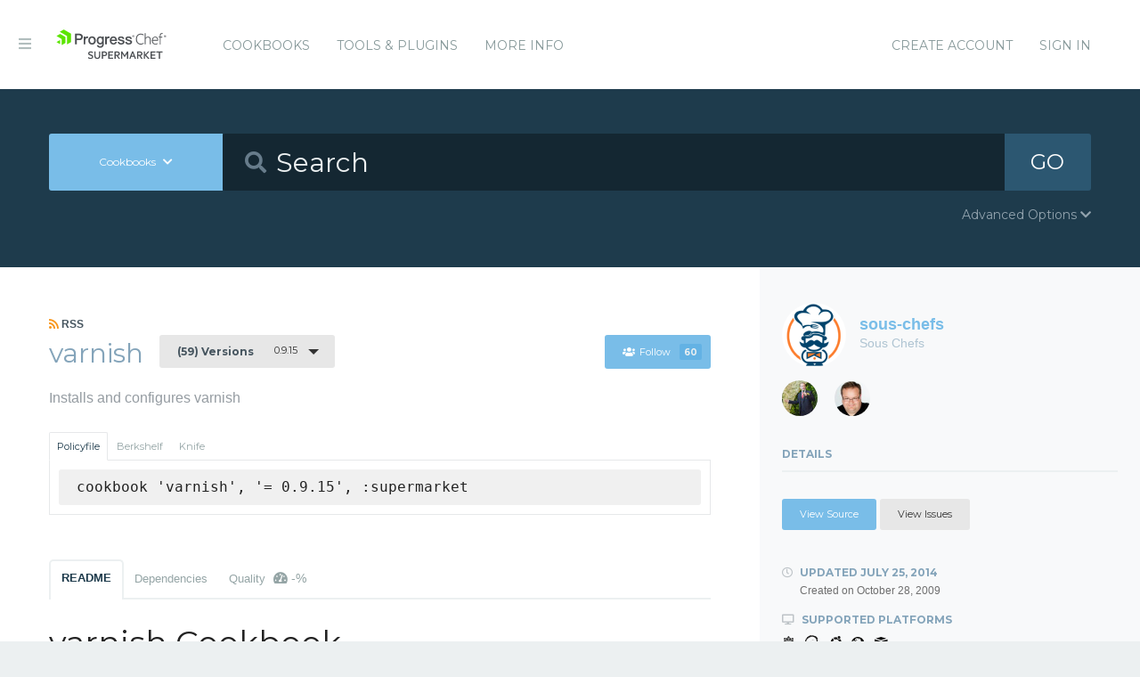

--- FILE ---
content_type: text/html; charset=utf-8
request_url: https://supermarket.chef.io/cookbooks/varnish/versions/0.9.15
body_size: 9191
content:
<!DOCTYPE html>
<!--[if lt IE 7]>      <html class="no-js lt-ie9 lt-ie8 lt-ie7"> <![endif]-->
<!--[if IE 7]>         <html class="no-js lt-ie9 lt-ie8"> <![endif]-->
<!--[if IE 8]>         <html class="no-js lt-ie9"> <![endif]-->
<!--[if gt IE 8]><!--> <html class="no-js"> <!--<![endif]-->
  <head>
    <meta name="viewport" content="width=device-width, initial-scale=1.0, minimal-ui">
    <title>varnish Cookbook - Chef Supermarket</title>
    <meta name="description" content="varnish Cookbook (0.9.15) centos, debian, ubuntu, redhat, amazon">
    <link rel="shortcut icon" href="https://supermarket.chef.io/assets/favicon-1de176982429b62ce155aa4f6e8b617f78fe12d214340b9e67480e96288b06d1.ico" type="image/x-icon">
    <link rel="icon" href="https://supermarket.chef.io/assets/favicon-1de176982429b62ce155aa4f6e8b617f78fe12d214340b9e67480e96288b06d1.ico" type="image/x-icon">
    <link rel="apple-touch-icon" href="https://supermarket.chef.io/assets/apple-touch-icon-6f4e4f3faf5e32d0cdad7c2466f310dcbdf2c112945a0a5555ca71cffb67f56b.png"/>
    <link rel="stylesheet" href="/assets/application-133c97d65c4949afa93578f49d21c0e72f8e6ea16ccebd80df2768d4b279bfd0.css" media="all" />
      <link rel="stylesheet" href="//fonts.googleapis.com/css?family=Montserrat:400,700" />
    <meta name="csrf-param" content="authenticity_token" />
<meta name="csrf-token" content="lJWhdoGooGBhBLYShHRqr0E-NxVBnluIqROoVBj2lkZolIlQdqUPg1Sm-DwYbb6DgamQK93Mmfuzm_tEFkveTQ" />
      


  <script nonce="P83PE23mQjvK5lksM2JyOw==">
//<![CDATA[

    !function(){var analytics=window.analytics=window.analytics||[];if(!analytics.initialize)if(analytics.invoked)window.console&&console.error&&console.error("Segment snippet included twice.");else{analytics.invoked=!0;analytics.methods=["trackSubmit","trackClick","trackLink","trackForm","pageview","identify","reset","group","track","ready","alias","debug","page","once","off","on"];analytics.factory=function(t){return function(){var e=Array.prototype.slice.call(arguments);e.unshift(t);analytics.push(e);return analytics}};for(var t=0;t<analytics.methods.length;t++){var e=analytics.methods[t];analytics[e]=analytics.factory(e)}analytics.load=function(t){var e=document.createElement("script");e.type="text/javascript";e.async=!0;e.src=("https:"===document.location.protocol?"https://":"http://")+"cdn.segment.com/analytics.js/v1/"+t+"/analytics.min.js";var n=document.getElementsByTagName("script")[0];n.parentNode.insertBefore(e,n)};analytics.SNIPPET_VERSION="4.0.0";
    analytics.load("");
    analytics.page();
    }}();

//]]>
</script>
  </head>
  <body class="cookbook_versions">
    <div class="off-canvas-wrap">
      <div class="inner-wrap">
        <!-- Chef Property Menu -->
        <aside class="left-off-canvas-menu">
          <ul class="off-canvas-list show-for-medium-down">
            <li><a href="/cookbooks-directory">Cookbooks</a></li>
              <li><a href="/tools">Tools &amp; Plugins</a></li>
            <li class="more-info"><a>More Info</a></li>
              <li><a rel="sign_in nofollow" data-method="post" href="/auth/chef_oauth2">Sign In</a></li>
          </ul>
          <ul class="off-canvas-list">
            <li><a target="_blank" rel="noopener" href="https://www.chef.io">Get Chef</a></li>
            <li><a target="_blank" rel="noopener" href="https://learn.chef.io">Learn Chef</a></li>
            <li><a target="_blank" rel="noopener" href="https://docs.chef.io">Docs</a></li>
            <li><a target="_blank" rel="noopener" href="https://www.chef.io/training">Training</a></li>
          </ul>
        </aside>

        <header class="globalheader">
          <a class="left-off-canvas-toggle"><i class="fa fa-bars"></i><span class="hide">Menu</span></a>
          <div class="inner_wrap">
            <div class="logo_and_nav_toggle">
              <h2 class="logochef"><a href="/"><span>Chef Supermarket</span></a></h2>
            </div>
            <nav class="appnav">
  <ul class="mainnav hide-for-medium-down">
    <li><a data-hover="Cookbooks" rel="cookbooks" href="/cookbooks-directory">Cookbooks</a></li>
      <li><a href="/tools-directory">Tools &amp; Plugins</a></li>
    <li class="more-info"><a>More Info</a></li>
  </ul>
  <div class="usermenu">
    <ul>
      <li class="sign_in_create_account"><a href="https://manage.chef.io/signup?ref=community">Create Account</a></li>
      <li class="sign_in_create_account"><a rel="sign_in nofollow" data-method="post" href="/auth/chef_oauth2">Sign In</a></li>
    </ul>
  </div>
</nav>

          </div>
        </header>

          <div class="announcement_banner">
  <div class="announcement_banner_content">

    <div class="announcement_info">
      <h3>Adoptable Cookbooks List</h3>

      <p>
        Looking for a cookbook to adopt?  You can now see a list of cookbooks available for adoption!
        <br />
        <a href="/available_for_adoption">List of Adoptable Cookbooks</a>
      </p>
    </div>

    <div class="announcement_info">
      <h3>Supermarket Belongs to the Community</h3>

      <p>Supermarket belongs to the community. While Chef has the responsibility to keep it running and be stewards of its functionality, what it does and how it works is driven by the community. The <a href="https://github.com/chef/supermarket">chef/supermarket</a> repository will continue to be where development of the Supermarket application takes place. Come be part of shaping the direction of Supermarket by opening issues and pull requests or by joining us on the <a href="https://discourse.chef.io/">Chef Mailing List</a>.</p>
    </div>

    <div class="announcement_info">
      <h3><a href="/documentation">View our collection of guides, documentation, and articles</a></h3>
    </div>
  </div>
</div>


        
        <form class="search_form" action="/cookbooks" accept-charset="UTF-8" method="get">
  <div class="search_bar">
    <div class="quick_search">
      <div class="search_toggle">
        <a class="button expand large" data-dropdown="search-types" rel="toggle-search-types"><span>Cookbooks</span> <i class="fa fa-chevron-down"></i></a>

        <ul id="search-types" data-dropdown-content class="f-dropdown">
          <li><a href="#" data-url=/cookbooks rel="toggle-cookbook-search">Cookbooks</a></li>
          <li><a href="#" data-url=/tools rel="toggle-tool-search">Tools</a></li>
        </ul>
      </div>

      <div class="search_field">
        <i class="fa fa-search"></i>
        <input type="search" name="q" id="q" placeholder="Search" class="cookbook_search_textfield" />
      </div>

      

      <div class="search_button">
        <button type="submit" class="cookbook_search_button">
          GO
</button>      </div>

      <div class="advanced_search_toggle">
        <span>Advanced Options <i class="fa fa-chevron-down" id="toggle-arrow"></i><span>
      </div>
    </div>
  </div>

  <div class="advanced_search_body">
    <h4> Select Badges</h4>
    <div class="advanced_search_badges" >

        <div class="advanced_search_badge">
            <label>
              <input type="checkbox" name="badges[]" id="badges_partner" value="partner" />
              partner
            </label>
        </div>
    </div>

    <h4> Select Supported Platforms </h4>
    <div class = "advanced_search_platforms" >

        <div class="advanced_search_platform">
            <label>
              <input type="checkbox" name="platforms[]" id="platforms_" value="aix" />
              aix
            </label>
        </div>
        <div class="advanced_search_platform">
            <label>
              <input type="checkbox" name="platforms[]" id="platforms_" value="amazon" />
              amazon
            </label>
        </div>
        <div class="advanced_search_platform">
            <label>
              <input type="checkbox" name="platforms[]" id="platforms_" value="centos" />
              centos
            </label>
        </div>
        <div class="advanced_search_platform">
            <label>
              <input type="checkbox" name="platforms[]" id="platforms_" value="debian" />
              debian
            </label>
        </div>
        <div class="advanced_search_platform">
            <label>
              <input type="checkbox" name="platforms[]" id="platforms_" value="fedora" />
              fedora
            </label>
        </div>
        <div class="advanced_search_platform">
            <label>
              <input type="checkbox" name="platforms[]" id="platforms_" value="freebsd" />
              freebsd
            </label>
        </div>
        <div class="advanced_search_platform">
            <label>
              <input type="checkbox" name="platforms[]" id="platforms_" value="mac_os_x" />
              mac_os_x
            </label>
        </div>
        <div class="advanced_search_platform">
            <label>
              <input type="checkbox" name="platforms[]" id="platforms_" value="opensuseleap" />
              opensuseleap
            </label>
        </div>
        <div class="advanced_search_platform">
            <label>
              <input type="checkbox" name="platforms[]" id="platforms_" value="oracle" />
              oracle
            </label>
        </div>
        <div class="advanced_search_platform">
            <label>
              <input type="checkbox" name="platforms[]" id="platforms_" value="redhat" />
              redhat
            </label>
        </div>
        <div class="advanced_search_platform">
            <label>
              <input type="checkbox" name="platforms[]" id="platforms_" value="ubuntu" />
              ubuntu
            </label>
        </div>
        <div class="advanced_search_platform">
            <label>
              <input type="checkbox" name="platforms[]" id="platforms_" value="scientific" />
              scientific
            </label>
        </div>
        <div class="advanced_search_platform">
            <label>
              <input type="checkbox" name="platforms[]" id="platforms_" value="smartos" />
              smartos
            </label>
        </div>
        <div class="advanced_search_platform">
            <label>
              <input type="checkbox" name="platforms[]" id="platforms_" value="solaris" />
              solaris
            </label>
        </div>
        <div class="advanced_search_platform">
            <label>
              <input type="checkbox" name="platforms[]" id="platforms_" value="suse" />
              suse
            </label>
        </div>
        <div class="advanced_search_platform">
            <label>
              <input type="checkbox" name="platforms[]" id="platforms_" value="windows" />
              windows
            </label>
        </div>
    </div>

    <h4> Select Status </h4>
    <div class = "advanced_search_statuses">
      <div class = "advanced_search_status">
        <label>
          <input type="checkbox" name="deprecated" id="deprecated" value="true" />
          Include deprecated cookbooks
        </label>
      </div>
    </div>

    <div class= "advanced_textfield">
      <input type="search" name="platforms[]" id="platforms_" placeholder="You can write in a platform name here if it&#39;s not listed above" class="platform_search_textfield" />
    </div>
  </div>
</form>

        <div class="container">
          


<div class="page resource cookbook_show" data-equalizer>
  <div class="main">

  <small class="rss">
    <a class="rss_feed_link" href="/cookbooks/varnish.atom">
      <i class="fa fa-rss"></i> RSS
</a>  </small>
  <h1 class="heading">
    <span itemprop="name">varnish</span>
    <small class="version_dropdown">
      <a data-dropdown="versions" class="button radius tiny dropdown secondary" rel="cookbook_versions" href="#">
        <span class="versions_count">
          (59) Versions
        </span>
        0.9.15
</a>      <ul id="versions" data-dropdown-content class="f-dropdown">
        <li>
        <ul>
            <li>
            <a rel="cookbook_version" href="/cookbooks/varnish/versions/5.0.21">
              5.0.21
              
</a>            </li>
            <li>
            <a rel="cookbook_version" href="/cookbooks/varnish/versions/5.0.20">
              5.0.20
              
</a>            </li>
            <li>
            <a rel="cookbook_version" href="/cookbooks/varnish/versions/5.0.19">
              5.0.19
              
</a>            </li>
            <li>
            <a rel="cookbook_version" href="/cookbooks/varnish/versions/5.0.18">
              5.0.18
              
</a>            </li>
            <li>
            <a rel="cookbook_version" href="/cookbooks/varnish/versions/5.0.17">
              5.0.17
              
</a>            </li>
            <li>
            <a rel="cookbook_version" href="/cookbooks/varnish/versions/5.0.16">
              5.0.16
              
</a>            </li>
            <li>
            <a rel="cookbook_version" href="/cookbooks/varnish/versions/5.0.15">
              5.0.15
              
</a>            </li>
            <li>
            <a rel="cookbook_version" href="/cookbooks/varnish/versions/5.0.14">
              5.0.14
              
</a>            </li>
            <li>
            <a rel="cookbook_version" href="/cookbooks/varnish/versions/5.0.13">
              5.0.13
              
</a>            </li>
            <li>
            <a rel="cookbook_version" href="/cookbooks/varnish/versions/5.0.12">
              5.0.12
              
</a>            </li>
            <li>
            <a rel="cookbook_version" href="/cookbooks/varnish/versions/5.0.11">
              5.0.11
              
</a>            </li>
            <li>
            <a rel="cookbook_version" href="/cookbooks/varnish/versions/5.0.10">
              5.0.10
              
</a>            </li>
            <li>
            <a rel="cookbook_version" href="/cookbooks/varnish/versions/5.0.9">
              5.0.9
              
</a>            </li>
            <li>
            <a rel="cookbook_version" href="/cookbooks/varnish/versions/5.0.8">
              5.0.8
              
</a>            </li>
            <li>
            <a rel="cookbook_version" href="/cookbooks/varnish/versions/5.0.7">
              5.0.7
              
</a>            </li>
            <li>
            <a rel="cookbook_version" href="/cookbooks/varnish/versions/5.0.6">
              5.0.6
              
</a>            </li>
            <li>
            <a rel="cookbook_version" href="/cookbooks/varnish/versions/5.0.5">
              5.0.5
              
</a>            </li>
            <li>
            <a rel="cookbook_version" href="/cookbooks/varnish/versions/5.0.4">
              5.0.4
              
</a>            </li>
            <li>
            <a rel="cookbook_version" href="/cookbooks/varnish/versions/5.0.3">
              5.0.3
              
</a>            </li>
            <li>
            <a rel="cookbook_version" href="/cookbooks/varnish/versions/5.0.2">
              5.0.2
              
</a>            </li>
            <li>
            <a rel="cookbook_version" href="/cookbooks/varnish/versions/5.0.1">
              5.0.1
              
</a>            </li>
            <li>
            <a rel="cookbook_version" href="/cookbooks/varnish/versions/5.0.0">
              5.0.0
              
</a>            </li>
            <li>
            <a rel="cookbook_version" href="/cookbooks/varnish/versions/4.1.2">
              4.1.2
              
</a>            </li>
            <li>
            <a rel="cookbook_version" href="/cookbooks/varnish/versions/4.1.1">
              4.1.1
              
</a>            </li>
            <li>
            <a rel="cookbook_version" href="/cookbooks/varnish/versions/4.1.0">
              4.1.0
              
</a>            </li>
            <li>
            <a rel="cookbook_version" href="/cookbooks/varnish/versions/4.0.1">
              4.0.1
              
</a>            </li>
            <li>
            <a rel="cookbook_version" href="/cookbooks/varnish/versions/3.5.0">
              3.5.0
              
</a>            </li>
            <li>
            <a rel="cookbook_version" href="/cookbooks/varnish/versions/3.4.0">
              3.4.0
              
</a>            </li>
            <li>
            <a rel="cookbook_version" href="/cookbooks/varnish/versions/3.3.1">
              3.3.1
              
</a>            </li>
            <li>
            <a rel="cookbook_version" href="/cookbooks/varnish/versions/3.3.0">
              3.3.0
              
</a>            </li>
            <li>
            <a rel="cookbook_version" href="/cookbooks/varnish/versions/3.1.0">
              3.1.0
              
</a>            </li>
            <li>
            <a rel="cookbook_version" href="/cookbooks/varnish/versions/3.0.1">
              3.0.1
              
</a>            </li>
            <li>
            <a rel="cookbook_version" href="/cookbooks/varnish/versions/3.0.0">
              3.0.0
              
</a>            </li>
            <li>
            <a rel="cookbook_version" href="/cookbooks/varnish/versions/2.5.0">
              2.5.0
              
</a>            </li>
            <li>
            <a rel="cookbook_version" href="/cookbooks/varnish/versions/2.4.0">
              2.4.0
              
</a>            </li>
            <li>
            <a rel="cookbook_version" href="/cookbooks/varnish/versions/2.3.0">
              2.3.0
              
</a>            </li>
            <li>
            <a rel="cookbook_version" href="/cookbooks/varnish/versions/2.2.2">
              2.2.2
              
</a>            </li>
            <li>
            <a rel="cookbook_version" href="/cookbooks/varnish/versions/2.2.1">
              2.2.1
              
</a>            </li>
            <li>
            <a rel="cookbook_version" href="/cookbooks/varnish/versions/2.2.0">
              2.2.0
              
</a>            </li>
            <li>
            <a rel="cookbook_version" href="/cookbooks/varnish/versions/2.1.1">
              2.1.1
              
</a>            </li>
            <li>
            <a rel="cookbook_version" href="/cookbooks/varnish/versions/2.1.0">
              2.1.0
              
</a>            </li>
            <li>
            <a rel="cookbook_version" href="/cookbooks/varnish/versions/2.0.0">
              2.0.0
              
</a>            </li>
            <li>
            <a rel="cookbook_version" href="/cookbooks/varnish/versions/1.0.2">
              1.0.2
              
</a>            </li>
            <li>
            <a rel="cookbook_version" href="/cookbooks/varnish/versions/1.0.1">
              1.0.1
              
</a>            </li>
            <li>
            <a rel="cookbook_version" href="/cookbooks/varnish/versions/1.0.0">
              1.0.0
              
</a>            </li>
            <li>
            <a rel="cookbook_version" href="/cookbooks/varnish/versions/0.9.18">
              0.9.18
              
</a>            </li>
            <li>
            <a rel="cookbook_version" href="/cookbooks/varnish/versions/0.9.17">
              0.9.17
              
</a>            </li>
            <li>
            <a rel="cookbook_version" href="/cookbooks/varnish/versions/0.9.16">
              0.9.16
              
</a>            </li>
            <li>
            <a rel="cookbook_version" href="/cookbooks/varnish/versions/0.9.15">
              0.9.15
              <i class="fa fa-check right"></i>
</a>            </li>
            <li>
            <a rel="cookbook_version" href="/cookbooks/varnish/versions/0.9.14">
              0.9.14
              
</a>            </li>
            <li>
            <a rel="cookbook_version" href="/cookbooks/varnish/versions/0.9.13">
              0.9.13
              
</a>            </li>
            <li>
            <a rel="cookbook_version" href="/cookbooks/varnish/versions/0.9.12">
              0.9.12
              
</a>            </li>
            <li>
            <a rel="cookbook_version" href="/cookbooks/varnish/versions/0.9.10">
              0.9.10
              
</a>            </li>
            <li>
            <a rel="cookbook_version" href="/cookbooks/varnish/versions/0.9.8">
              0.9.8
              
</a>            </li>
            <li>
            <a rel="cookbook_version" href="/cookbooks/varnish/versions/0.9.6">
              0.9.6
              
</a>            </li>
            <li>
            <a rel="cookbook_version" href="/cookbooks/varnish/versions/0.9.4">
              0.9.4
              
</a>            </li>
            <li>
            <a rel="cookbook_version" href="/cookbooks/varnish/versions/0.9.2">
              0.9.2
              
</a>            </li>
            <li>
            <a rel="cookbook_version" href="/cookbooks/varnish/versions/0.9.1">
              0.9.1
              
</a>            </li>
            <li>
            <a rel="cookbook_version" href="/cookbooks/varnish/versions/0.7.0">
              0.7.0
              
</a>            </li>
        </ul>
        </li>
      </ul>
    </small>

    <small class="followbutton">
  <a rel="sign-in-to-follow nofollow" class="button radius tiny follow" title="You must be signed in to follow a cookbook." data-tooltip="true" data-method="put" href="/cookbooks/varnish/follow"><i class="fa fa-users"></i>Follow<span class="cookbook_follow_count">60</span></a>
</small>

  </h1>

  <p itemprop="description">Installs and configures varnish</p>

  <div class="installs" data-update-url="https://supermarket.chef.io/profile/update_install_preference">
  <dl data-tab data-options="deep_linking:true; scroll_to_content: false;" class="">
      <dd class="active">
        <a href="#policyfile" class="button tiny secondary">Policyfile</a>
      </dd>

      <dd>
        <a href="#berkshelf" class="button tiny secondary">Berkshelf</a>
      </dd>

      <dd>
        <a href="#knife" class="button tiny secondary">Knife</a>
      </dd>
  </dl>

  <div class="tabs-content">
      <div class="content active" id="policyfile">
        <pre class="install">cookbook 'varnish', '= 0.9.15', :supermarket</pre>
      </div>

      <div class="content" id="berkshelf">
        <pre class="install">cookbook 'varnish', '= 0.9.15'</pre>
      </div>

      <div class="content" id="knife">
        <pre class="install">knife supermarket install varnish</pre>
        <pre class="install">knife supermarket download varnish</pre>
      </div>
  </div>
</div>


  <dl class="tabs" data-tab data-options="deep_linking:true">
    <dd class="active"><a href="#readme">README</a></dd>
    <dd><a href="#dependencies" rel="cookbook_dependencies">Dependencies</a></dd>
      <dd>
      <a href="#quality" rel="quality">Quality
      <span class="has-tip" title="the percentage of passing quality metrics">
        <i class="fa fa-dashboard"></i> -%</a>
      </span>
      </dd>
  </dl>
  <div class="tabs-content">
    <div class="content active" id="readme">
      <h1 id="varnish-cookbook">varnish Cookbook</h1>

<p>Installs and configures varnish.</p>

<h2 id="requirements">Requirements</h2>

<h3 id="platforms">Platforms</h3>

<p>Tested on:</p>

<ul>
<li>Ubuntu 11.10</li>
<li>Ubuntu 10.04</li>
<li>Debian 6.0</li>
<li>Centos 5</li>
<li>Centos 6.3</li>
<li>Centos 6.4</li>
<li>Amazon AMI 2013.03</li>
</ul>

<h2 id="attributes">Attributes</h2>

<ul>
<li>
<code>node['varnish']['dir']</code> - location of the varnish configuration
directory</li>
<li>
<code>node['varnish']['default']</code> - location of the <code>default</code> file that
controls the varnish init script on Debian/Ubuntu systems.</li>
<li>
<code>node['varnish']['version']</code> - If retrieving from official Varnish project
repository, may choose 2.1 or 3.0. No effect when using default ubuntu repo. (2.1)</li>
<li>
<code>node['varnish']['start']</code> - Should we start varnishd at boot?  Set to "no" to disable (yes)</li>
<li>
<code>node['varnish']['nfiles']</code> -  Open files (131072)</li>
<li>
<code>node['varnish']['memlock']</code> -  Maxiumum locked memory size for shared memory log (82000)</li>
<li>
<code>node['varnish']['instance']</code> - Default varnish instance name (node['fqdn'])</li>
<li>
<code>node['varnish']['listen_address']</code> -  Default address to bind to. Blank address (the default) means all IPv4 and IPv6 interfaces, otherwise specify a host name, an IPv4 dotted quad, or an IPv6 address in brackets</li>
<li>
<code>node['varnish']['listen_port']</code> - Default port to listen on (6081)</li>
<li>
<code>node['varnish']['vcl_conf']</code> - Name to use for main configuration file. (default.vcl.erb)</li>
<li>
<code>node['varnish']['vcl_source']</code> - Name for default configuration file template. (default.vcl)</li>
<li>
<code>node['varnish']['vcl_cookbook']</code> - Cookbook in which to look for the default.vcl.erb (or 'vcl_source' filename) template. This is used to specify custom template without modifying community cookbook files. (varnish)</li>
<li>
<code>node['varnish']['vcl_generated']</code> - Generate the varnish configuration using the supplied template. (true)</li>
<li>
<code>node['varnish']['conf_source']</code> - Name of the default system configuration file. (default.erb)</li>
<li>
<code>node['varnish']['conf_cookbook']</code> - Cookbook in which the default system configuration file is located. (varnish)</li>
<li>
<code>node['varnish']['secret_file']</code> - Path to a file containing a secret used for authorizing access to the management port. (/etc/varnish/secret)</li>
<li>
<code>node['varnish']['admin_listen_address']</code> - Telnet admin interface listen address (127.0.0.1)</li>
<li>
<code>node['varnish']['admin_listen_port']</code> - Telnet admin interface listen port (6082)</li>
<li>
<code>node['varnish']['user']</code> - Specifies the name of an unprivileged user to which the child process should switch before it starts  accepting  connections (varnish)</li>
<li>
<code>node['varnish']['group']</code> - Specifies  the name of an unprivileged group to which the child process should switch before it starts accepting connections (varnish)</li>
<li>
<code>node['varnish']['ttl']</code> - Specifies  a hard minimum time to live for cached documents. (120)</li>
<li>
<code>node['varnish']['storage']</code> - The storage type used ('file')</li>
<li>
<code>node['varnish']['storage_file']</code> -  Specifies either the path to the backing file or the path to a directory in which varnishd will create the backing file. Only used if using file storage. ('/var/lib/varnish/$INSTANCE/varnish_storage.bin')</li>
<li>
<code>node['varnish']['storage_size']</code> -  Specifies the size of the backing file or max memory allocation.  The size is assumed to be in bytes, unless followed by one of the following suffixes: K,k,M,m,G,g,T,g,% (1G)</li>
<li>
<code>node['varnish']['parameters']</code> = Set the parameter specified by param to the specified value. See Run-Time Parameters for a list of parameters. This option can be used multiple times to specifymultiple parameters.</li>
</ul>

<p>If you don't specify your own vcl_conf file, then these attributes are used in the cookbook <code>default.vcl</code> template:</p>

<ul>
<li>
<code>node['varnish']['backend_host']</code> = Host to serve/cache content from (localhost)</li>
<li>
<code>node['varnish']['backend_port']</code> = Port on backend host to access (8080)</li>
</ul>

<h2 id="recipes">Recipes</h2>

<h3 id="default">default</h3>

<p>Installs the varnish package, manages the default varnish configuration file, and the init script defaults file.</p>

<h3 id="repo">repo</h3>

<p>If placed before the default recipe in the run list, the official Varnish project apt repository will offer access to more version and platform support.</p>

<h2 id="usage">Usage</h2>

<p>On systems that need a high performance caching server, use <code>recipe[varnish]</code>. Additional configuration can be done by modifying the <code>default.vcl.erb</code> and <code>default.erb</code> templates.</p>

<h2 id="license-authors">License &amp; Authors</h2>

<ul>
<li>Author:: Joe Williams <a href="mailto:joe@joetify.com" target="_blank" rel="noopener">joe@joetify.com</a>
</li>
<li>Author:: Lew Goettner <a href="mailto:lew@goettner.net" target="_blank" rel="noopener">lew@goettner.net</a>
</li>
<li>Author:: Matthew Thode <a href="mailto:matt.thode@rackspace.com" target="_blank" rel="noopener">matt.thode@rackspace.com</a>
</li>
<li>Contributor:: Patrick Connolly <a href="mailto:patrick@myplanetdigital.com" target="_blank" rel="noopener">patrick@myplanetdigital.com</a>
</li>
<li>Contributor:: Antonio Fernández Vara <a href="mailto:antoniofernandezvara@gmail.com" target="_blank" rel="noopener">antoniofernandezvara@gmail.com</a>
</li>
</ul>
<div class="CodeRay">
  <div class="code"><pre>Copyright:: 2008-2009, Joe Williams

Licensed under the Apache License, Version 2.0 (the "License");
you may not use this file except in compliance with the License.
You may obtain a copy of the License at

    http://www.apache.org/licenses/LICENSE-2.0

Unless required by applicable law or agreed to in writing, software
distributed under the License is distributed on an "AS IS" BASIS,
WITHOUT WARRANTIES OR CONDITIONS OF ANY KIND, either express or implied.
See the License for the specific language governing permissions and
limitations under the License.
</pre></div>
</div>

    </div>
    <div class="content" id="dependencies">
      <h3 class="dependent-header">Dependent cookbooks</h3>
        <table>
          <tbody>
            <tr>
  <td><a rel="cookbook_dependency" href="https://supermarket.chef.io/cookbooks/apt">apt ~&gt; 2.4</a></td>
</tr>
<tr>
  <td><a rel="cookbook_dependency" href="https://supermarket.chef.io/cookbooks/yum">yum ~&gt; 3.0</a></td>
</tr>

          </tbody>
        </table>

      <h3 class="dependent-header">Contingent cookbooks</h3>
        <dl class="accordion contingents" data-accordion>
            <dd class="accordion-navigation">
            <a href="#panel-magentostack">
              magentostack
              <span class="right">Applicable Versions <i class="fa fa-plus"></i><i class="fa fa-minus"></i></span>
            </a>
            <div id="panel-magentostack" class="content">
              <table>
                <tbody>
                  <tr>
  <td>
    <a href="/cookbooks/magentostack">magentostack 2.0.0</a>
  </td>
</tr>
<tr>
  <td>
    <a href="/cookbooks/magentostack">magentostack 2.0.1</a>
  </td>
</tr>
<tr>
  <td>
    <a href="/cookbooks/magentostack">magentostack 2.0.2</a>
  </td>
</tr>
<tr>
  <td>
    <a href="/cookbooks/magentostack">magentostack 2.0.3</a>
  </td>
</tr>
<tr>
  <td>
    <a href="/cookbooks/magentostack">magentostack 2.0.4</a>
  </td>
</tr>
<tr>
  <td>
    <a href="/cookbooks/magentostack">magentostack 2.0.5</a>
  </td>
</tr>
<tr>
  <td>
    <a href="/cookbooks/magentostack">magentostack 2.0.6</a>
  </td>
</tr>
<tr>
  <td>
    <a href="/cookbooks/magentostack">magentostack 2.0.7</a>
  </td>
</tr>
<tr>
  <td>
    <a href="/cookbooks/magentostack">magentostack 2.0.8</a>
  </td>
</tr>
<tr>
  <td>
    <a href="/cookbooks/magentostack">magentostack 2.1.0</a>
  </td>
</tr>
<tr>
  <td>
    <a href="/cookbooks/magentostack">magentostack 2.1.1</a>
  </td>
</tr>
<tr>
  <td>
    <a href="/cookbooks/magentostack">magentostack 2.2.0</a>
  </td>
</tr>
<tr>
  <td>
    <a href="/cookbooks/magentostack">magentostack 2.2.1</a>
  </td>
</tr>
<tr>
  <td>
    <a href="/cookbooks/magentostack">magentostack 2.2.2</a>
  </td>
</tr>
<tr>
  <td>
    <a href="/cookbooks/magentostack">magentostack 2.2.3</a>
  </td>
</tr>

                </tbody>
              </table>
            </div>
            </dd>
            <dd class="accordion-navigation">
            <a href="#panel-nodestack">
              nodestack
              <span class="right">Applicable Versions <i class="fa fa-plus"></i><i class="fa fa-minus"></i></span>
            </a>
            <div id="panel-nodestack" class="content">
              <table>
                <tbody>
                  <tr>
  <td>
    <a href="/cookbooks/nodestack">nodestack 2.3.2</a>
  </td>
</tr>
<tr>
  <td>
    <a href="/cookbooks/nodestack">nodestack 2.3.3</a>
  </td>
</tr>
<tr>
  <td>
    <a href="/cookbooks/nodestack">nodestack 2.3.4</a>
  </td>
</tr>
<tr>
  <td>
    <a href="/cookbooks/nodestack">nodestack 2.3.5</a>
  </td>
</tr>
<tr>
  <td>
    <a href="/cookbooks/nodestack">nodestack 2.4.0</a>
  </td>
</tr>
<tr>
  <td>
    <a href="/cookbooks/nodestack">nodestack 2.4.1</a>
  </td>
</tr>

                </tbody>
              </table>
            </div>
            </dd>
            <dd class="accordion-navigation">
            <a href="#panel-noosfero">
              noosfero
              <span class="right">Applicable Versions <i class="fa fa-plus"></i><i class="fa fa-minus"></i></span>
            </a>
            <div id="panel-noosfero" class="content">
              <table>
                <tbody>
                  <tr>
  <td>
    <a href="/cookbooks/noosfero">noosfero 1.1.0</a>
  </td>
</tr>
<tr>
  <td>
    <a href="/cookbooks/noosfero">noosfero 1.1.1</a>
  </td>
</tr>
<tr>
  <td>
    <a href="/cookbooks/noosfero">noosfero 1.1.2</a>
  </td>
</tr>
<tr>
  <td>
    <a href="/cookbooks/noosfero">noosfero 1.3.0</a>
  </td>
</tr>
<tr>
  <td>
    <a href="/cookbooks/noosfero">noosfero 2.0.0</a>
  </td>
</tr>
<tr>
  <td>
    <a href="/cookbooks/noosfero">noosfero 2.0.1</a>
  </td>
</tr>
<tr>
  <td>
    <a href="/cookbooks/noosfero">noosfero 2.0.3</a>
  </td>
</tr>
<tr>
  <td>
    <a href="/cookbooks/noosfero">noosfero 2.0.4</a>
  </td>
</tr>
<tr>
  <td>
    <a href="/cookbooks/noosfero">noosfero 2.1.0</a>
  </td>
</tr>
<tr>
  <td>
    <a href="/cookbooks/noosfero">noosfero 2.1.1</a>
  </td>
</tr>
<tr>
  <td>
    <a href="/cookbooks/noosfero">noosfero 2.2.0</a>
  </td>
</tr>
<tr>
  <td>
    <a href="/cookbooks/noosfero">noosfero 2.2.1</a>
  </td>
</tr>
<tr>
  <td>
    <a href="/cookbooks/noosfero">noosfero 2.2.2</a>
  </td>
</tr>
<tr>
  <td>
    <a href="/cookbooks/noosfero">noosfero 2.2.3</a>
  </td>
</tr>
<tr>
  <td>
    <a href="/cookbooks/noosfero">noosfero 2.2.4</a>
  </td>
</tr>
<tr>
  <td>
    <a href="/cookbooks/noosfero">noosfero 2.3.0</a>
  </td>
</tr>
<tr>
  <td>
    <a href="/cookbooks/noosfero">noosfero 2.3.1</a>
  </td>
</tr>
<tr>
  <td>
    <a href="/cookbooks/noosfero">noosfero 2.3.2</a>
  </td>
</tr>
<tr>
  <td>
    <a href="/cookbooks/noosfero">noosfero 2.3.3</a>
  </td>
</tr>
<tr>
  <td>
    <a href="/cookbooks/noosfero">noosfero 2.4.0</a>
  </td>
</tr>
<tr>
  <td>
    <a href="/cookbooks/noosfero">noosfero 2.4.2</a>
  </td>
</tr>
<tr>
  <td>
    <a href="/cookbooks/noosfero">noosfero 2.4.4</a>
  </td>
</tr>
<tr>
  <td>
    <a href="/cookbooks/noosfero">noosfero 2.4.5</a>
  </td>
</tr>
<tr>
  <td>
    <a href="/cookbooks/noosfero">noosfero 2.4.6</a>
  </td>
</tr>
<tr>
  <td>
    <a href="/cookbooks/noosfero">noosfero 2.4.7</a>
  </td>
</tr>
<tr>
  <td>
    <a href="/cookbooks/noosfero">noosfero 2.4.9</a>
  </td>
</tr>
<tr>
  <td>
    <a href="/cookbooks/noosfero">noosfero 2.4.10</a>
  </td>
</tr>
<tr>
  <td>
    <a href="/cookbooks/noosfero">noosfero 2.4.11</a>
  </td>
</tr>
<tr>
  <td>
    <a href="/cookbooks/noosfero">noosfero 2.5.0</a>
  </td>
</tr>
<tr>
  <td>
    <a href="/cookbooks/noosfero">noosfero 2.6.0</a>
  </td>
</tr>
<tr>
  <td>
    <a href="/cookbooks/noosfero">noosfero 2.6.1</a>
  </td>
</tr>
<tr>
  <td>
    <a href="/cookbooks/noosfero">noosfero 2.6.2</a>
  </td>
</tr>
<tr>
  <td>
    <a href="/cookbooks/noosfero">noosfero 2.6.3</a>
  </td>
</tr>
<tr>
  <td>
    <a href="/cookbooks/noosfero">noosfero 2.7.0</a>
  </td>
</tr>
<tr>
  <td>
    <a href="/cookbooks/noosfero">noosfero 2.7.2</a>
  </td>
</tr>
<tr>
  <td>
    <a href="/cookbooks/noosfero">noosfero 2.7.3</a>
  </td>
</tr>
<tr>
  <td>
    <a href="/cookbooks/noosfero">noosfero 2.7.4</a>
  </td>
</tr>
<tr>
  <td>
    <a href="/cookbooks/noosfero">noosfero 3.0.0</a>
  </td>
</tr>
<tr>
  <td>
    <a href="/cookbooks/noosfero">noosfero 3.0.1</a>
  </td>
</tr>
<tr>
  <td>
    <a href="/cookbooks/noosfero">noosfero 3.1.0</a>
  </td>
</tr>
<tr>
  <td>
    <a href="/cookbooks/noosfero">noosfero 3.1.1</a>
  </td>
</tr>
<tr>
  <td>
    <a href="/cookbooks/noosfero">noosfero 3.1.2</a>
  </td>
</tr>
<tr>
  <td>
    <a href="/cookbooks/noosfero">noosfero 3.1.3</a>
  </td>
</tr>
<tr>
  <td>
    <a href="/cookbooks/noosfero">noosfero 3.2.0</a>
  </td>
</tr>
<tr>
  <td>
    <a href="/cookbooks/noosfero">noosfero 3.2.3</a>
  </td>
</tr>

                </tbody>
              </table>
            </div>
            </dd>
            <dd class="accordion-navigation">
            <a href="#panel-phpstack">
              phpstack
              <span class="right">Applicable Versions <i class="fa fa-plus"></i><i class="fa fa-minus"></i></span>
            </a>
            <div id="panel-phpstack" class="content">
              <table>
                <tbody>
                  <tr>
  <td>
    <a href="/cookbooks/phpstack">phpstack 3.0.0</a>
  </td>
</tr>
<tr>
  <td>
    <a href="/cookbooks/phpstack">phpstack 3.0.4</a>
  </td>
</tr>
<tr>
  <td>
    <a href="/cookbooks/phpstack">phpstack 3.0.6</a>
  </td>
</tr>
<tr>
  <td>
    <a href="/cookbooks/phpstack">phpstack 3.0.8</a>
  </td>
</tr>
<tr>
  <td>
    <a href="/cookbooks/phpstack">phpstack 3.0.9</a>
  </td>
</tr>
<tr>
  <td>
    <a href="/cookbooks/phpstack">phpstack 3.0.10</a>
  </td>
</tr>

                </tbody>
              </table>
            </div>
            </dd>
            <dd class="accordion-navigation">
            <a href="#panel-pythonstack">
              pythonstack
              <span class="right">Applicable Versions <i class="fa fa-plus"></i><i class="fa fa-minus"></i></span>
            </a>
            <div id="panel-pythonstack" class="content">
              <table>
                <tbody>
                  <tr>
  <td>
    <a href="/cookbooks/pythonstack">pythonstack 1.0.0</a>
  </td>
</tr>
<tr>
  <td>
    <a href="/cookbooks/pythonstack">pythonstack 1.0.1</a>
  </td>
</tr>

                </tbody>
              </table>
            </div>
            </dd>
            <dd class="accordion-navigation">
            <a href="#panel-stack_commons">
              stack_commons
              <span class="right">Applicable Versions <i class="fa fa-plus"></i><i class="fa fa-minus"></i></span>
            </a>
            <div id="panel-stack_commons" class="content">
              <table>
                <tbody>
                  <tr>
  <td>
    <a href="/cookbooks/stack_commons">stack_commons 0.0.37</a>
  </td>
</tr>
<tr>
  <td>
    <a href="/cookbooks/stack_commons">stack_commons 0.0.38</a>
  </td>
</tr>
<tr>
  <td>
    <a href="/cookbooks/stack_commons">stack_commons 0.0.39</a>
  </td>
</tr>
<tr>
  <td>
    <a href="/cookbooks/stack_commons">stack_commons 0.0.40</a>
  </td>
</tr>
<tr>
  <td>
    <a href="/cookbooks/stack_commons">stack_commons 0.0.41</a>
  </td>
</tr>
<tr>
  <td>
    <a href="/cookbooks/stack_commons">stack_commons 0.0.42</a>
  </td>
</tr>
<tr>
  <td>
    <a href="/cookbooks/stack_commons">stack_commons 0.0.43</a>
  </td>
</tr>
<tr>
  <td>
    <a href="/cookbooks/stack_commons">stack_commons 0.0.44</a>
  </td>
</tr>
<tr>
  <td>
    <a href="/cookbooks/stack_commons">stack_commons 0.0.45</a>
  </td>
</tr>
<tr>
  <td>
    <a href="/cookbooks/stack_commons">stack_commons 0.0.46</a>
  </td>
</tr>
<tr>
  <td>
    <a href="/cookbooks/stack_commons">stack_commons 0.0.47</a>
  </td>
</tr>
<tr>
  <td>
    <a href="/cookbooks/stack_commons">stack_commons 0.0.48</a>
  </td>
</tr>
<tr>
  <td>
    <a href="/cookbooks/stack_commons">stack_commons 0.0.49</a>
  </td>
</tr>
<tr>
  <td>
    <a href="/cookbooks/stack_commons">stack_commons 0.0.50</a>
  </td>
</tr>

                </tbody>
              </table>
            </div>
            </dd>
        </dl>
    </div>
      <div class="content" id="quality">
    <h2>No quality metric results found</h2>
  <br />
</div>

  </div>
</div>

  <div class="sidebar" data-equalizer-watch>
  <div class="owner_avatar">
  <a href="/users/sous-chefs">
    <img alt="Sous Chefs" class="gravatar" src="https://secure.gravatar.com/avatar/e749e8d5b9a85dccdc9f2b9f25842490?s=144" />
    <span itemprop="author">sous-chefs</span>
    <small>Sous Chefs</small>
</a></div>

  <div class="collaborators_avatar">
    <div class="gravatar-container">
          <a title="xorima" href="/users/xorima"><img alt="Jason Field" class="gravatar" src="https://secure.gravatar.com/avatar/b5fc90e32a95e36c61b7b394ac02a0cc?s=80" /></a>
    </div>
    <div class="gravatar-container">
          <a title="ramereth" href="/users/ramereth"><img alt="Lance Albertson" class="gravatar" src="https://secure.gravatar.com/avatar/fdd76b88c53bc0051e9a25d6b99efae3?s=80" /></a>
    </div>

</div>




  <h3 class="" rel="edit-cookbook-urls">
    Details
  </h3>

  <div class="cookbook-details">

    <div class="cookbook-urls">
        <a class="button radius tiny source-url" itemprop="codeRepository" href="https://github.com/sous-chefs/varnish">View Source</a>

        <a class="button secondary radius tiny issues-url" itemprop="discussionUrl" href="https://github.com/sous-chefs/varnish/issues">View Issues</a>
    </div>

    <h4>
      <i class="fa fa-clock-o"></i> Updated <span itemprop="dateModified">July 25, 2014</span>
      <small>Created on <span itemprop="datePublished">October 28, 2009</span></small>
    </h4>

    <h4><i class="fa fa-desktop"></i> Supported Platforms</h4>
    <ul class="cookbook_platforms">
          <li class="cookbook_platform_icon">
            <img alt="centos &gt;= 0.0.0" title="centos &gt;= 0.0.0" height="16" width="16" class="fa" src="/assets/platform_centos-a461f6bae720e329969e938ba76a9e3e1c2bbfbe3ff775262d8e97ff8e561d3a.svg" />
          </li>
          <li class="cookbook_platform_icon">
            <img alt="debian &gt;= 0.0.0" title="debian &gt;= 0.0.0" height="16" width="16" class="fa" src="/assets/platform_debian-c347358e970fcd18e8a9289a3a2444f5ea81a92b0edfe808d96996449b53cb92.svg" />
          </li>
          <li class="cookbook_platform_icon">
            <img alt="ubuntu &gt;= 0.0.0" title="ubuntu &gt;= 0.0.0" height="16" width="16" class="fa" src="/assets/platform_ubuntu-84e6bc812ff3f2a9139a612b72b7979fdd9c8ab5b3731ab2d8db8a63cf9f5122.svg" />
          </li>
          <li class="cookbook_platform_icon">
            <img alt="redhat &gt;= 0.0.0" title="redhat &gt;= 0.0.0" height="16" width="16" class="fa" src="/assets/platform_redhat-9adc1a6873befd069409ed17eb80ad46efc512cfd8892fd9973d21bbda58380e.svg" />
          </li>
          <li class="cookbook_platform_icon">
            <img alt="amazon &gt;= 0.0.0" title="amazon &gt;= 0.0.0" height="16" width="16" class="fa" src="/assets/platform_aws-fe3c114848aa530708c4a4064e5e5773d0f24b0f762532b5c8f12b4da41272c1.svg" />
          </li>
    </ul>



    <h4><i class="fa fa-key"></i> License</h4>
    <p>Apache 2.0
    </p>



    <a class="button secondary radius expand button_download_cookbook" href="/cookbooks/varnish/download">Download Cookbook</a>
  </div>
</div>

</div>

        </div>
        <footer class="footer">
          Copyright &copy; 2026 Progress Software Corporation and/or its subsidiaries or affiliates. All Rights Reserved.
          <br><br>
          Progress and certain product names used herein are trademarks or registered trademarks of Progress Software Corporation and/or one of its subsidiaries or affiliates in the U.S. and/or other countries.
          <br>
          See <a href="https://www.progress.com/legal/trademarks">Trademarks</a>for appropriate markings. All rights in any other trademarks contained herein are reserved by their respective owners and their inclusion does not imply an endorsement, affiliation, or sponsorship as between Progress and the respective owners.
          <br><br><a href="https://docs.chef.io/community_guidelines">Code of Conduct</a>
          <a href="https://www.progress.com/legal/terms-of-use">Terms and Conditions of Use</a>
          <a href="https://www.progress.com/legal/privacy-policy">Privacy Policy</a>
          <a href="https://www.progress.com/legal/cookie-policy">Cookie Policy</a>
          <a href="https://www.progress.com/legal/trademarks">Trademark Policy</a>
          <a href="https://status.chef.io">Status</a>
        </footer>

        <a class="exit-off-canvas"></a>
      </div>
    </div>

    <script src="/assets/application-dfd09a135ee7f606beb4acdc1ebb0557c9a4572b3c747e677064366cfa70c80c.js"></script>
  </body>
</html>
